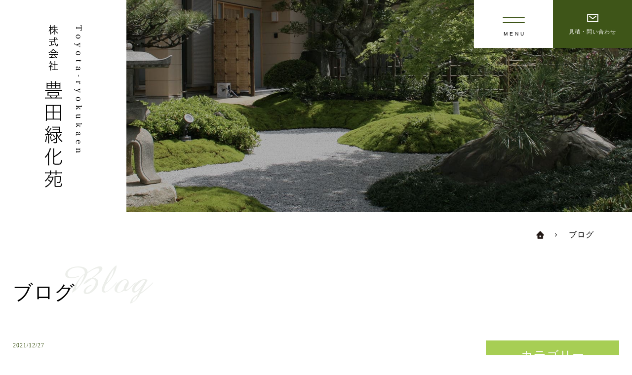

--- FILE ---
content_type: text/html; charset=UTF-8
request_url: https://toyota-ryokukaen.jp/%E5%B9%B4%E6%9C%AB%E3%81%AE%E5%BE%A1%E6%8C%A8%E6%8B%B6/
body_size: 5611
content:

<!DOCTYPE html>
<html lang="ja">
<head>
<meta charset="utf-8">
<title>年末の御挨拶｜造園・外構エクステリア・庭づくり「豊田緑化苑」 </title>
<meta http-equiv="Content-Type" content="text/html; charset=utf-8" />
<meta name="description" content="お庭や外構などの屋外空間について、デザイン、施工、管理、アフターメンテナンスまでトータルに承っています。一般住宅はもちろん、商業施設・オフィスビル・マンション・店舗・神社仏閣・公園・公共施設まで、様々な場所に対応いたします。" />
<meta name="keywords" content="造園,外構エクステリア,豊田市,岡崎市,緑化苑,庭づくり" />

<meta name="viewport" content="width=device-width,initial-scale=1,user-scalable=no,maximum-scale=1">
	
<link rel="stylesheet" type="text/css" href="https://toyota-ryokukaen.jp/wp-content/themes/nf/css/style.css">
<link rel='dns-prefetch' href='//ajax.googleapis.com' />
<link rel='dns-prefetch' href='//s.w.org' />
		<script type="text/javascript">
			window._wpemojiSettings = {"baseUrl":"https:\/\/s.w.org\/images\/core\/emoji\/13.0.0\/72x72\/","ext":".png","svgUrl":"https:\/\/s.w.org\/images\/core\/emoji\/13.0.0\/svg\/","svgExt":".svg","source":{"concatemoji":"https:\/\/toyota-ryokukaen.jp\/wp-includes\/js\/wp-emoji-release.min.js"}};
			!function(e,a,t){var r,n,o,i,p=a.createElement("canvas"),s=p.getContext&&p.getContext("2d");function c(e,t){var a=String.fromCharCode;s.clearRect(0,0,p.width,p.height),s.fillText(a.apply(this,e),0,0);var r=p.toDataURL();return s.clearRect(0,0,p.width,p.height),s.fillText(a.apply(this,t),0,0),r===p.toDataURL()}function l(e){if(!s||!s.fillText)return!1;switch(s.textBaseline="top",s.font="600 32px Arial",e){case"flag":return!c([127987,65039,8205,9895,65039],[127987,65039,8203,9895,65039])&&(!c([55356,56826,55356,56819],[55356,56826,8203,55356,56819])&&!c([55356,57332,56128,56423,56128,56418,56128,56421,56128,56430,56128,56423,56128,56447],[55356,57332,8203,56128,56423,8203,56128,56418,8203,56128,56421,8203,56128,56430,8203,56128,56423,8203,56128,56447]));case"emoji":return!c([55357,56424,8205,55356,57212],[55357,56424,8203,55356,57212])}return!1}function d(e){var t=a.createElement("script");t.src=e,t.defer=t.type="text/javascript",a.getElementsByTagName("head")[0].appendChild(t)}for(i=Array("flag","emoji"),t.supports={everything:!0,everythingExceptFlag:!0},o=0;o<i.length;o++)t.supports[i[o]]=l(i[o]),t.supports.everything=t.supports.everything&&t.supports[i[o]],"flag"!==i[o]&&(t.supports.everythingExceptFlag=t.supports.everythingExceptFlag&&t.supports[i[o]]);t.supports.everythingExceptFlag=t.supports.everythingExceptFlag&&!t.supports.flag,t.DOMReady=!1,t.readyCallback=function(){t.DOMReady=!0},t.supports.everything||(n=function(){t.readyCallback()},a.addEventListener?(a.addEventListener("DOMContentLoaded",n,!1),e.addEventListener("load",n,!1)):(e.attachEvent("onload",n),a.attachEvent("onreadystatechange",function(){"complete"===a.readyState&&t.readyCallback()})),(r=t.source||{}).concatemoji?d(r.concatemoji):r.wpemoji&&r.twemoji&&(d(r.twemoji),d(r.wpemoji)))}(window,document,window._wpemojiSettings);
		</script>
		<style type="text/css">
img.wp-smiley,
img.emoji {
	display: inline !important;
	border: none !important;
	box-shadow: none !important;
	height: 1em !important;
	width: 1em !important;
	margin: 0 .07em !important;
	vertical-align: -0.1em !important;
	background: none !important;
	padding: 0 !important;
}
</style>
	<link rel='stylesheet' id='wp-block-library-css'  href='https://toyota-ryokukaen.jp/wp-includes/css/dist/block-library/style.min.css' type='text/css' media='all' />
<link rel='stylesheet' id='wp-pagenavi-css'  href='https://toyota-ryokukaen.jp/wp-content/plugins/wp-pagenavi/pagenavi-css.css?ver=2.70' type='text/css' media='all' />
<script type='text/javascript' src='https://ajax.googleapis.com/ajax/libs/jquery/3.4.1/jquery.min.js?ver=3.4.1' id='jquery-js'></script>
<link rel="https://api.w.org/" href="https://toyota-ryokukaen.jp/wp-json/" /><link rel="alternate" type="application/json" href="https://toyota-ryokukaen.jp/wp-json/wp/v2/posts/789" /><link rel="alternate" type="application/json+oembed" href="https://toyota-ryokukaen.jp/wp-json/oembed/1.0/embed?url=https%3A%2F%2Ftoyota-ryokukaen.jp%2F%25e5%25b9%25b4%25e6%259c%25ab%25e3%2581%25ae%25e5%25be%25a1%25e6%258c%25a8%25e6%258b%25b6%2F" />
<link rel="alternate" type="text/xml+oembed" href="https://toyota-ryokukaen.jp/wp-json/oembed/1.0/embed?url=https%3A%2F%2Ftoyota-ryokukaen.jp%2F%25e5%25b9%25b4%25e6%259c%25ab%25e3%2581%25ae%25e5%25be%25a1%25e6%258c%25a8%25e6%258b%25b6%2F&#038;format=xml" />
<link rel="icon" href="https://toyota-ryokukaen.jp/wp-content/uploads/2020/10/cropped-ki-1-32x32.png" sizes="32x32" />
<link rel="icon" href="https://toyota-ryokukaen.jp/wp-content/uploads/2020/10/cropped-ki-1-192x192.png" sizes="192x192" />
<link rel="apple-touch-icon" href="https://toyota-ryokukaen.jp/wp-content/uploads/2020/10/cropped-ki-1-180x180.png" />
<meta name="msapplication-TileImage" content="https://toyota-ryokukaen.jp/wp-content/uploads/2020/10/cropped-ki-1-270x270.png" />
<script type="text/javascript" src="https://toyota-ryokukaen.jp/wp-content/themes/nf/js/common.js"></script>
    
    

	
	
<!-- Global site tag (gtag.js) - Google Analytics -->
<script async src="https://www.googletagmanager.com/gtag/js?id=UA-159637932-31"></script>
<script>
  window.dataLayer = window.dataLayer || [];
  function gtag(){dataLayer.push(arguments);}
  gtag('js', new Date());

  gtag('config', 'UA-159637932-31');
</script>
	
</head>

<body class="preload">
<!-- wrapper start -->
<div class="l-wrapper">
     <!-- header start -->
            <header class="head page works">
            <p class="logo"><a href="https://toyota-ryokukaen.jp/"><img src="https://toyota-ryokukaen.jp/wp-content/themes/nf/img/c-logo.png" alt="株式会社豊田緑化苑" srcset="https://toyota-ryokukaen.jp/wp-content/themes/nf/img/c-logo.png 1x,https://toyota-ryokukaen.jp/wp-content/themes/nf/img/c-logo@2x.png 2x"></a></p>
        </header>
        
        <ul class="nav-haed flex">
            <li class="is-hamburger"><span></span><span></span><p>MENU</p></li>
            <li class="mail"><a href="https://toyota-ryokukaen.jp/contact/"><img src="https://toyota-ryokukaen.jp/wp-content/themes/nf/img/icon-mail.png" alt="見積・問い合わせ"><span>見積・問い合わせ</span></a></li>
        </ul>

        <nav class="globalnav">
            <div class="link flex-center">
                <h2 class="logo"><a href="https://toyota-ryokukaen.jp/"><span>造園・エクステリア専門会社</span>株式会社豊田緑化苑</a></h2>
                <ul class="flex both">
                        <li><a href="https://toyota-ryokukaen.jp/">Home<span>ホーム</span></a></li>
                        <li><a href="https://toyota-ryokukaen.jp/about/">About us<span>当苑について</span></a></li>
                         <li><a href="https://toyota-ryokukaen.jp/works/">Works<span>施工事例</span></a></li>
                        <li><a href="https://toyota-ryokukaen.jp/recruit/">Recruit<span>採用情報</span></a></li>
                        <li><a href="https://toyota-ryokukaen.jp/contact/">Contact<span>見積・お問い合わせ</span></a></li>
                        <li><a href="https://toyota-ryokukaen.jp/blog/">Blog<span>ブログ</span></a></li>
                </ul>
            </div>
        </nav>
        
        <!-- header end -->    
    <!-- main start -->   
    <div class="l-main">
        <ul class="c-bread flex mb5">
            <li><a href="https://toyota-ryokukaen.jp/" class="home"><img src="https://toyota-ryokukaen.jp/wp-content/themes/nf/img/icon-home.png" alt="ホーム"></a></li>
            <li>ブログ</li>
        </ul>
        <article class="blog">
            <div class="l-inner mb5">
                <h1 class="ti-pageTitle mb5">ブログ<span>Blog</span></h1>
            </div>
            
            <div class="flex both">
                <div class="left">
                    
                 
                    <article class="blog-s">
                        <p class="date">2021/12/27</p>
                        <p class="cat"><a href="https://toyota-ryokukaen.jp/category/daily/">日常</a></p>
                        <h2>年末の御挨拶</h2>
                                                <p class="img"><img src="https://toyota-ryokukaen.jp/wp-content/uploads/2021/12/image_17177601-1200x900.jpg" alt="年末の御挨拶" /></p>                                                <div class="text mb8">
                            <p>今年も残すところ、あと５日となりました。</p>
<p>強い寒波の影響で、積雪の少ないこの地域でも今朝は一面銀世界でした。</p>
<p>雪をかぶった灯篭が印象的です。</p>
<p>&nbsp;</p>
<p>本年も皆様には、変わらぬご愛顧を賜りましたことに深くお礼を申し上げます。</p>
<p>来年もより良いサービス向上を図り誠心誠意努力する所存ですので、より一層のご支援を賜りますよう、従業員一同心よりお願い申し上げます。</p>
<p><img loading="lazy" class="alignnone size-medium wp-image-795" src="https://toyota-ryokukaen.jp/wp-content/uploads/2021/12/朝-800x600.jpg" alt="" width="800" height="600" srcset="https://toyota-ryokukaen.jp/wp-content/uploads/2021/12/朝-800x600.jpg 800w, https://toyota-ryokukaen.jp/wp-content/uploads/2021/12/朝-768x576.jpg 768w, https://toyota-ryokukaen.jp/wp-content/uploads/2021/12/朝.jpg 1000w" sizes="(max-width: 800px) 100vw, 800px" /></p>
<p><img loading="lazy" class="alignnone size-full wp-image-796" src="https://toyota-ryokukaen.jp/wp-content/uploads/2021/12/雪観葉リサイズ.jpg" alt="" width="706" height="529" /></p>
                        </div>
                        <ul class="tag mb10"><li><a href="https://toyota-ryokukaen.jp/tag/view/" rel="tag">風景</a></li></ul>                        <p class="link"><a href="https://toyota-ryokukaen.jp/blog/" class="btn-text back">LIST</a></p>
                    </article>
				 
                </div>
                <div class="right">
                    <h2 class="ti-green">カテゴリー</h2>
<ul class="blog-cat mb10">
    <li><a href="https://toyota-ryokukaen.jp/category/daily/">日常(2)</a></li> <li><a href="https://toyota-ryokukaen.jp/category/to-get-qualified/">資格取得(2)</a></li> <li><a href="https://toyota-ryokukaen.jp/category/gardening-festa/">ガーデニングフェスタ(1)</a></li> <li><a href="https://toyota-ryokukaen.jp/category/diary/">作業日誌(5)</a></li> </ul>

<h2 class="ti-green">タグ</h2>
 <ul class="blog-tag"> <li><a href="https://toyota-ryokukaen.jp/tag/exterior/">エクステリア</a></li><li><a href="https://toyota-ryokukaen.jp/tag/leisure/">レジャー</a></li><li><a href="https://toyota-ryokukaen.jp/tag/felling/">伐採</a></li><li><a href="https://toyota-ryokukaen.jp/tag/public-works/">公共工事</a></li><li><a href="https://toyota-ryokukaen.jp/tag/park/">公園</a></li><li><a href="https://toyota-ryokukaen.jp/tag/%e5%ba%ad%e5%b8%ab%e3%81%ae%e7%9f%a5%e6%81%b5/">庭師の知恵</a></li><li><a href="https://toyota-ryokukaen.jp/tag/skill-up/">技能向上</a></li><li><a href="https://toyota-ryokukaen.jp/tag/%e6%96%b0%e7%af%89%e5%a4%96%e6%a7%8b/">新築外構</a></li><li><a href="https://toyota-ryokukaen.jp/tag/rocks-arrangemen/">石組み</a></li><li><a href="https://toyota-ryokukaen.jp/tag/workshop/">研修会</a></li><li><a href="https://toyota-ryokukaen.jp/tag/socializing-event/">親睦会</a></li><li><a href="https://toyota-ryokukaen.jp/tag/toyota-city/">豊田市</a></li><li><a href="https://toyota-ryokukaen.jp/tag/view/">風景</a></li> </ul>  
                </div>
            </div>

        </article>
    </div>
     <!-- main end -->  
    <!-- footer start -->
    <div class="footer-contact mb5">
        <div class="l-inner">
            <h2>造園・エクステリアのご相談やお見積もりなど、<span>お気軽にご連絡ください。</span></h2>
            <div class="flex both">
                <p class="tel"><a href="tel:0565310886"><img src="https://toyota-ryokukaen.jp/wp-content/themes/nf/img/footer-tel.png" alt="電話番号" srcset="https://toyota-ryokukaen.jp/wp-content/themes/nf/img/footer-tel.png 1x,https://toyota-ryokukaen.jp/wp-content/themes/nf/img/footer-tel@2x.png 2x"></a></p>
                <p class="mail"><a href="https://toyota-ryokukaen.jp/contact/">24時間受付！お見積もりのご依頼は無料<span>お見積・お問い合わせフォーム</span></a></p>
            </div>
        </div>
    </div>

    <div class="l-inner flex mb10">
        <div class="footer-area">
            <h2 class="ti-leftTitle">対応エリア</h2>
            <p>愛知県（西三河、東三河、名古屋市東部）</p>
            <p>豊田市・岡崎市・安城市・知立市・みよし市・日進市・豊明市・東郷町・額田郡・瀬戸市・高浜市・大府市・尾張旭市・春日井市・長久手市・名古屋市東部</p>
            <p>＊上記以外にも施工規模に応じて対応も可能ですので、お気軽にご相談ください。</p>

        </div>
        <div class="footer-service">
            <h2 class="ti-leftTitle">工事内容</h2>
            <h3>造園工事</h3>
            <p>和風庭園・洋風庭園・岩組・植栽・ウッドデッキ、目隠しフェンス、ガーデンルーム、人工芝、テラス、タイルテラス、ウォーターガーデン、壁面緑化、屋上緑化、グランドカバー、芝張り、メンテナンス（剪定等）</p>
            <h3>外構・エクステリア工事</h3>
            <p>カーポート、門扉、フェンス、テラス等、駐車場（石貼り、洗い出し仕上げ他）、アプローチ・階段、整地（山砂、砂利敷、防草シート等）</p>
        </div>
    </div>
    
    <footer class="footer">
        <div class="l-inner flex">
            <div class="footer-about">
                <h2 class="logo"><span>造園・エクステリア専門会社</span>株式会社豊田緑化苑</h2>
                <ul>
                    <li>愛知県豊田市宮上町8-109-1</li>
                    <li>Tel. 0565-31-0886</li>
                    <li>営業時間 8:00～17:00 ／ <span>定休日 隔週土曜、日曜</span></li>
                </ul>
            </div>            
            <div class="footer-nav">
                <ul class="flex">
                    <li><a href="https://toyota-ryokukaen.jp/">ホーム</a></li>
                    <li><a href="https://toyota-ryokukaen.jp/about/">当苑について</a></li>
                    <li><a href="https://toyota-ryokukaen.jp/works/">施工事例</a></li>
                    <li><a href="https://toyota-ryokukaen.jp/recruit/">採用情報</a></li>
                    <li><a href="https://toyota-ryokukaen.jp/contact/">見積・お問い合わせ</a></li>
                    <li><a href="https://toyota-ryokukaen.jp/blog/">ブログ</a></li>
                </ul>
            </div>            
        </div>    
        <p class="copy"><small>&copy; Toyota-ryokukaen. </small></p>
        <p id="pageTop"><a href="#"><img src="https://toyota-ryokukaen.jp/wp-content/themes/nf/img/c-pagetop.png" alt="PageTop"></a></p>
    </footer>
    <!-- footer end -->


<script type='text/javascript' src='https://toyota-ryokukaen.jp/wp-includes/js/wp-embed.min.js' id='wp-embed-js'></script>
</div> 
<!-- wrapper end -->
</body>
</html>

--- FILE ---
content_type: text/css
request_url: https://toyota-ryokukaen.jp/wp-content/themes/nf/css/style.css
body_size: 12862
content:
html,body,div,span,applet,object,iframe,h1,h2,h3,h4,h5,h6,p,blockquote,pre,a,abbr,acronym,address,big,cite,code,del,dfn,em,img,ins,kbd,q,s,samp,small,strike,strong,sub,sup,tt,var,b,u,i,center,dl,dt,dd,ol,ul,li,fieldset,form,label,legend,table,caption,tbody,tfoot,thead,tr,th,td,article,aside,canvas,details,embed,figure,figcaption,footer,header,hgroup,menu,nav,output,ruby,section,summary,time,mark,audio,video{margin:0;padding:0;border:0;font-size:100%;font:inherit;vertical-align:baseline}article,aside,details,figcaption,figure,footer,header,hgroup,menu,nav,section{display:block}body{line-height:1}ol,ul{list-style:none}blockquote,q{quotes:none}blockquote:before,blockquote:after,q:before,q:after{content:'';content:none}table{border-collapse:collapse;border-spacing:0}html,body,div,span,applet,object,iframe,h1,h2,h3,h4,h5,h6,p,blockquote,pre,a,abbr,acronym,address,big,cite,code,del,dfn,em,img,ins,kbd,q,s,samp,small,strike,strong,sub,sup,tt,var,b,u,i,center,dl,dt,dd,ol,ul,li,fieldset,form,label,legend,table,caption,tbody,tfoot,thead,tr,th,td,article,aside,canvas,details,embed,figure,figcaption,footer,header,hgroup,menu,nav,output,ruby,section,summary,time,mark,audio,video{margin:0;padding:0;border:0;font-size:100%;font:inherit;vertical-align:baseline}article,aside,details,figcaption,figure,footer,header,hgroup,menu,nav,section{display:block}body{line-height:1}ol,ul{list-style:none}blockquote,q{quotes:none}blockquote:before,blockquote:after,q:before,q:after{content:'';content:none}table{border-collapse:collapse;border-spacing:0}@font-face{font-family:'amaze';font-style:normal;font-weight:400;src:url("../font/amaze.ttf") format("truetype"),url("../font/amaze.woff") format("woff"),url("../font/amaze.eot?") format("eot");font-display:swap}html{font-size:62.5%;-webkit-text-size-adjust:100%;box-sizing:border-box;-webkit-box-sizing:border-box}@media (max-width: 800px){html{font-size:50%}}*,*:before,*:after{box-sizing:inherit;-webkit-box-sizing:inherit}body{font-family:-apple-system, BlinkMacSystemFont, "Helvetica Neue", YuGothic, "ヒラギノ角ゴ ProN W3", Hiragino Kaku Gothic ProN, Arial, "メイリオ", Meiryo, sans-serif;font-size:1.6rem;letter-spacing:0.1rem;line-height:1.7;color:#000}.preload *{-webkit-transition:none !important;transition:none !important}a{text-decoration:none;color:#000}img{max-width:100%;vertical-align:bottom;height:auto;width:auto}.pc_only{display:inherit}@media (max-width: 640px){.pc_only{display:none}}.sp_only{display:none}@media (max-width: 640px){.sp_only{display:inherit}}.flex{display:-webkit-box;display:-moz-box;display:-ms-flexbox;display:-webkit-flex;display:flex;-webkit-flex-wrap:wrap;-moz-flex-wrap:wrap;-ms-flex-wrap:wrap;flex-wrap:wrap}.flex.both{-webkit-justify-content:space-between;-moz-justify-content:space-between;-ms-justify-content:space-between;justify-content:space-between;-ms-flex-pack:space-between}.flex-center{display:-webkit-box;display:-moz-box;display:-ms-flexbox;display:-webkit-flex;display:flex;-webkit-align-items:center;-moz-align-items:center;-ms-align-items:center;align-items:center;-webkit-justify-content:center;-moz-justify-content:center;-ms-justify-content:center;justify-content:center;-ms-flex-pack:center;-webkit-flex-direction:column;-moz-flex-direction:column;-ms-flex-direction:column;flex-direction:column}.textC{text-align:center}.mb3{margin-bottom:3% !important}@media (max-width: 640px){.mb3{margin-bottom:6% !important}}.mb5{margin-bottom:5% !important}@media (max-width: 640px){.mb5{margin-bottom:8% !important}}.mb8{margin-bottom:8% !important}@media (max-width: 640px){.mb8{margin-bottom:12% !important}}.mb10{margin-bottom:10% !important}@media (max-width: 640px){.mb10{margin-bottom:15% !important}}.btn-more{border:1px solid #3e5518;color:#3e5518;display:block;width:94%;margin:0 auto;max-width:1000px;padding:20px 0;font-family:"ヒラギノ明朝 ProN W3", "HiraMinProN-W3", "HG明朝E", "ＭＳ Ｐ明朝", "MS PMincho", "MS 明朝", serif;text-align:center;font-size:1.8rem;position:relative;transition:.3s;-webkit-transition:.3s}.btn-more:after{content:"";width:65px;height:12px;position:absolute;top:50%;margin-top:-6px;right:5%;background:url(../img/icon-arrow-g.png) no-repeat;background-size:contain}.btn-more.white{border:1px solid #fff;color:#fff}.btn-more.white:after{background:url(../img/icon-arrow-w.png) no-repeat;background-size:contain}.btn-more.white:hover{color:#3e5518;background:#fff}.btn-more.white:hover:after{background:url(../img/icon-arrow-g.png) no-repeat;background-size:contain}.btn-more:hover{color:#fff;background:#3e5518}.btn-more:hover:after{background:url(../img/icon-arrow-w.png) no-repeat;background-size:contain}@media (max-width: 640px){.btn-more{padding:15px 0}.btn-more:after{width:46px;height:10px;margin-top:-5px}}.btn-text{color:#3e5518;display:inline-block;text-decoration:underline;letter-spacing:.2rem;font-family:"ヒラギノ明朝 ProN W3", "HiraMinProN-W3", "HG明朝E", "ＭＳ Ｐ明朝", "MS PMincho", "MS 明朝", serif;font-size:1.8rem;position:relative}.btn-text.back:after,.btn-text.more:after{content:"";width:50px;height:10px;position:absolute;top:50%;margin-top:-5px}.btn-text.back{padding-left:70px}.btn-text.back:after{left:0;background:url(../img/icon-arrow-g3.png) no-repeat;background-size:contain}.btn-text.more{padding-right:70px}.btn-text.more:after{right:0;background:url(../img/icon-arrow-g.png) no-repeat;background-size:contain}.btn-text:hover{text-decoration:none}@media (max-width: 640px){.btn-text{padding-left:60px}.btn-text:after{width:40px;height:8px;margin-top:-4px}}.fo-text1,.fo-text2,.fo-textarea{background:#f6f6f6;border:0;outline:0;font-size:1.6rem;padding:10px 2%;width:100%;font-family:-apple-system, BlinkMacSystemFont, "Helvetica Neue", YuGothic, "ヒラギノ角ゴ ProN W3", Hiragino Kaku Gothic ProN, Arial, "メイリオ", Meiryo, sans-serif}.fo-text1{max-width:500px}.fo-button{max-width:380px;width:90%;margin:0 auto;position:relative;transition:.3s;-webkit-transition:.3s}.fo-button:after{content:"";position:absolute;top:50%;right:3%;width:40px;height:8px;background:url(../img/icon-arrow-g.png) no-repeat center center;background-size:contain;margin-top:-4px}.fo-submit{border:1px solid #3e5518;background:#fff;width:100%;padding:20px 2%;letter-spacing:.2rem;color:#3e5518;display:block;margin:0 auto;font-size:1.6rem;border-radius:0;-webkit-box-sizing:content-box;-webkit-appearance:button;appearance:button;transition:.3s;-webkit-transition:.3s;font-family:"ヒラギノ明朝 ProN W3", "HiraMinProN-W3", "HG明朝E", "ＭＳ Ｐ明朝", "MS PMincho", "MS 明朝", serif}.fo-submit:focus{outline:0}.mw_wp_form .vertical-item{display:inline-block !important}.fo-radio{display:none}.fo-radio+.mwform-radio-field-text{padding-left:35px;position:relative;margin-right:20px;display:inline-block}.fo-radio+.mwform-radio-field-text:before{content:"";display:block;position:absolute;top:50%;left:0;width:24px;height:24px;background:#f6f6f6;border-radius:50%;margin-top:-12px}.fo-radio:checked+.mwform-radio-field-text:after{content:"";display:block;position:absolute;top:50%;left:8px;width:8px;height:8px;background:#000;border-radius:50%;margin-top:-4px}@media (max-width: 640px){.fo-radio+.mwform-radio-field-text{margin:5px 20px 5px 0;padding-left:24px}.fo-radio+.mwform-radio-field-text:before{width:18px;height:18px;margin-top:-9px}.fo-radio:checked+.mwform-radio-field-text:after{left:5px}}.li-dllist{position:relative;max-width:1000px;width:100%;margin:0 auto}.li-dllist dt{position:absolute;width:160px;text-align:center;padding:2% 0}.li-dllist dt:after{content:"";position:absolute;width:30px;height:1px;top:50%;right:-45px;background:#dee4d3}.li-dllist dd{padding:2% 0 2% 260px}@media (max-width: 640px){.li-dllist dt{position:relative;padding:3% 2%;text-align:left;border-bottom:1px solid #dee4d3;width:100%}.li-dllist dt:after{content:none}.li-dllist dd{padding:3% 2% 5%}}.li-nolist{counter-reset:my-counter;list-style:none;padding:0}.li-nolist li{margin-bottom:10px;padding-left:30px;position:relative}.li-nolist li:before{position:absolute;content:counter(my-counter);counter-increment:my-counter;color:#000;left:0}.li-nolist.type1 li:before{content:"[" counter(my-counter) "]"}.li-nolist.type2 li:before{border:1px solid #3e5518;height:22px;width:22px;text-align:center;border-radius:50%;line-height:20px}@media (max-width: 800px){.li-nolist li{padding-left:26px}.li-nolist.type2 li:before{width:20px;height:20px}}.ta-table{width:100%;margin:0 auto}.ta-table th{width:20%;padding:20px 0;text-align:left;vertical-align:top}.ta-table td{width:80%;padding:10px 2%;vertical-align:middle}@media (max-width: 800px){.ta-table th{width:25%}.ta-table td{width:70%}}@media (max-width: 640px){.ta-table th,.ta-table td{display:block;width:100%;border:none;padding:10px 2%}.ta-table th{padding-bottom:0}}.ti-leftTitle{font-size:2.6rem;margin-bottom:8%}@media (max-width: 800px){.ti-leftTitle{margin-bottom:5%;font-size:2.2rem}}.ti-enTitle{font-size:3.8rem;text-align:center;letter-spacing:.4rem;margin-bottom:5%}.ti-enTitle.white{color:#fff}.ti-enTitle.white span{color:#fff}.ti-enTitle span{font-size:3rem;font-family:'amaze';color:#3e5518;display:block;margin-top:10px}@media (max-width: 800px){.ti-enTitle{font-size:3rem}.ti-enTitle span{font-size:2rem;margin-top:5px}}@media (max-width: 640px){.ti-enTitle{margin-bottom:8%;font-size:2.6rem}}.ti-vertical{position:relative;width:94%;max-width:1600px;margin:0 auto;text-align:right}.ti-vertical.white span{color:#fff}.ti-vertical.white span:before{background:#fff}.ti-vertical span{margin-right:120px;padding-top:120px;font-size:3.8rem;-webkit-writing-mode:vertical-rl;-ms-writing-mode:tb-rl;writing-mode:vertical-rl;position:relative;z-index:1;display:inline-block}.ti-vertical span:before{content:"";position:absolute;left:0;right:0;top:0;width:1px;height:100px;margin:0 auto;background:#3e5518}.ti-vertical:after{content:"";width:100px;height:100%;position:absolute;z-index:0;right:0;top:120px}@media (max-width: 800px){.ti-vertical span{padding-top:70px;font-size:3rem;margin-right:70px}.ti-vertical span:before{height:50px}.ti-vertical:after{width:40px;top:70px}}@media (max-width: 640px){.ti-vertical{width:100%;text-align:left;margin-bottom:8%}.ti-vertical span{padding:0 0 0 60px;-webkit-writing-mode:horizontal-tb;-ms-writing-mode:lr-tb;writing-mode:horizontal-tb;font-size:2.6rem}.ti-vertical span:before{width:40px;height:1px;top:50%;left:0;right:auto}.ti-vertical:after{top:50%;right:5%;font-family:'amaze';color:#eceeea;font-size:8rem;margin-top:-5rem;width:100%;line-height:1;text-align:right}}.ti-vertical.flow:after{background:url(../img/en-flow.png) no-repeat top center;background-size:contain;width:60px}.ti-vertical.blog:after{background:url(../img/en-blog.png) no-repeat top right;background-size:contain}.ti-vertical.works:after{background:url(../img/en-works.png) no-repeat top center;background-size:contain}.ti-vertical.about:after{background:url(../img/en-about.png) no-repeat top center;background-size:contain}@media (max-width: 640px){.ti-vertical.flow:after{content:"Flow";background:none;width:100%}.ti-vertical.blog:after{content:"Blog";background:none;width:100%}.ti-vertical.works:after{content:"Works";background:none;width:100%;color:rgba(236,238,234,0.3)}.ti-vertical.about:after{content:"About us";background:none}}.ti-pageTitle{font-size:4rem;position:relative}.ti-pageTitle span{position:absolute;top:8px;left:8%;z-index:-1;font-family:'amaze';color:#eceeea;font-size:8rem;line-height:0}@media (max-width: 800px){.ti-pageTitle{font-size:3rem}.ti-pageTitle span{top:3px;font-size:6rem}}@media (max-width: 640px){.ti-pageTitle span{left:15%}}.ti-borderTitle{display:-webkit-box;display:-moz-box;display:-ms-flexbox;display:-webkit-flex;display:flex;-webkit-align-items:center;-moz-align-items:center;-ms-align-items:center;align-items:center;font-family:"ヒラギノ明朝 ProN W3", "HiraMinProN-W3", "HG明朝E", "ＭＳ Ｐ明朝", "MS PMincho", "MS 明朝", serif;color:#3e5518;font-size:3.2rem;margin-bottom:5%}.ti-borderTitle:before,.ti-borderTitle:after{content:"";border-top:1px solid;flex-grow:1}.ti-borderTitle:before{margin-right:3rem}.ti-borderTitle:after{margin-left:3rem}@media (max-width: 800px){.ti-borderTitle{font-size:2.5rem}}@media (max-width: 640px){.ti-borderTitle{font-size:2.2rem;margin-bottom:8%}}.ti-center{text-align:center;font-size:3.4rem;font-family:"ヒラギノ明朝 ProN W3", "HiraMinProN-W3", "HG明朝E", "ＭＳ Ｐ明朝", "MS PMincho", "MS 明朝", serif;margin-bottom:5%}.ti-center span{display:inline-block}@media (max-width: 800px){.ti-center{font-size:2.8rem}}@media (max-width: 640px){.ti-center{font-size:2.4rem;margin-bottom:8%}}.ti-green{background:#a7ce54;color:#fff;text-align:center;font-size:1.8rem;padding:10px 0;margin-bottom:5%}.header{position:relative;overflow:hidden;width:100%;padding-top:55%;min-height:760px}@media (max-width: 800px){.header{padding:0;height:500px;min-height:inherit}}@media (max-width: 640px){.header{height:400px}}.head.page{position:relative;margin-bottom:3%}.head.page:before{content:"";position:absolute;top:0;right:0;width:80%;height:100%}.head.page.recruit:before{background:url(../img/head-recruit.jpg) no-repeat center center;background-size:cover}.head.page.about:before{background:url(../img/head-about.jpg) no-repeat center center;background-size:cover}.head.page.works:before{background:url(../img/head-works.jpg) no-repeat center center;background-size:cover}.head.page.contact:before{background:url(../img/head-contact.jpg) no-repeat center center;background-size:cover}.head.page.blog:before{background:url(../img/head-blog.jpg) no-repeat center center;background-size:cover}.head.page.news:before{background:url(../img/head-news.jpg) no-repeat center center;background-size:cover}.head.page .logo{padding:50px 0;width:20%;text-align:center}.head.page .logo a{width:30%;display:inline-block}.head.top{position:absolute;top:0;width:20%;height:100%}.head.top .logo{margin:50px auto 0;width:100%;text-align:center}.head.top .logo a{width:30%;display:inline-block}.head.top .info{position:absolute;bottom:5%;left:0;right:0;width:100%;text-align:center}.head.top .info img{max-width:22px}.head.top .info h2{font-size:2rem;font-family:"ヒラギノ明朝 ProN W3", "HiraMinProN-W3", "HG明朝E", "ＭＳ Ｐ明朝", "MS PMincho", "MS 明朝", serif;margin-bottom:3%}.head.top .info a{font-size:3rem;font-size:calc(1.6rem + ((1vw - 0.64rem) * 0.9429));font-family:"ヒラギノ明朝 ProN W3", "HiraMinProN-W3", "HG明朝E", "ＭＳ Ｐ明朝", "MS PMincho", "MS 明朝", serif}.head.top .info p{font-size:1.3rem}.head.top .info p span{display:inline-block}@media (max-width: 800px){.head.top .logo{margin-top:30px}}@media (max-width: 640px){.head.page .logo{padding:6% 0}.head.page .logo a{width:38%}.head.top{width:22%}.head.top .logo a{width:38%}.head.top .info a{display:block}.head.top .info p{display:none}.head.top .tel{margin-bottom:25px}.head.top .tel img{max-width:28px}}.head-name{position:absolute;display:inline-block;bottom:8%;left:23%;color:#fff;z-index:2;-webkit-writing-mode:vertical-rl;-ms-writing-mode:tb-rl;writing-mode:vertical-rl;border:1px solid #fff;padding:20px 5px}@media (max-width: 640px){.head-name{bottom:8%;left:26%;font-size:1.2rem;padding:15px 5px}}.head-catch{position:absolute;top:0;right:0;color:#fff;z-index:2;height:100%;font-family:"ヒラギノ明朝 ProN W3", "HiraMinProN-W3", "HG明朝E", "ＭＳ Ｐ明朝", "MS PMincho", "MS 明朝", serif;-webkit-writing-mode:vertical-rl;-ms-writing-mode:tb-rl;writing-mode:vertical-rl;letter-spacing:.5rem;width:80%;font-size:3rem;font-size:calc(2.4rem + ((1vw - 0.64rem) * 0.9429))}@media (max-width: 640px){.head-catch{width:78%;font-size:2rem}}.fade-slider{position:absolute !important;top:0;right:0;width:80%;height:100%;margin:0 0 0 auto}.fade-slider:before{content:"";position:absolute;z-index:1;top:0;left:0;width:100%;height:100%;background:rgba(0,0,0,0.3)}.fade-slider p{width:100%;height:100%;padding-top:10%;min-height:760px}@media (max-width: 800px){.fade-slider{height:500px;padding:0;min-height:inherit}}@media (max-width: 640px){.fade-slider{width:78%;height:400px}}.slider-img1{background:url(../img/top-slider1.jpg) no-repeat top center;background-size:cover}.slider-img2{background:url(../img/top-slider2.jpg) no-repeat top center;background-size:cover}.slider-img3{background:url(../img/top-slider3.jpg) no-repeat top center;background-size:cover}.slider-img4{background:url(../img/top-slider4.jpg) no-repeat top center;background-size:cover}.slider-img5{background:url(../img/top-slider5.jpg) no-repeat top center;background-size:cover}.slider-img6{background:url(../img/top-slider6.jpg) no-repeat top center;background-size:cover}.slider-img7{background:url(../img/top-slider7.jpg) no-repeat top center;background-size:cover}.footer-contact{background:#3e5518;color:#fff;padding:5% 0}.footer-contact h2{font-size:3rem;text-align:center;padding:0 5%;margin-bottom:4%}.footer-contact h2 span{display:inline-block}.footer-contact .flex{-webkit-align-items:center;-moz-align-items:center;-ms-align-items:center;align-items:center}.footer-contact .tel{width:40%}.footer-contact .mail{width:55%;max-width:720px}.footer-contact .mail a{display:block;border:1px solid #fff;color:#fff;text-align:center;padding:8% 0 15%;font-size:2rem;position:relative}.footer-contact .mail a span{display:block;margin-top:1%;font-size:2.8rem;font-size:calc(2.4rem + ((1vw - 0.64rem) * 0.9429))}.footer-contact .mail a:after{content:"";position:absolute;bottom:0;left:0;right:0;margin:0 auto 7%;width:25%;height:13px;background:url(../img/icon-arrowL-w.png) no-repeat center center;background-size:contain}@media (max-width: 800px){.footer-contact h2{font-size:2.6rem}.footer-contact .mail a{font-size:1.6rem}.footer-contact .mail a span{font-size:2.4rem}}@media (max-width: 640px){.footer-contact{padding:8% 0}.footer-contact h2{margin-bottom:8%;font-size:2.2rem}.footer-contact .tel{width:70%;margin:0 auto 8%}.footer-contact .mail{width:100%}.footer-contact .mail a{font-size:1.4rem}.footer-contact .mail a span{font-size:2.2rem}}.footer-area{width:30%;margin-right:10%;padding:40px 0 0 40px;background:url(../img/en-area.png) no-repeat left top;background-size:60px auto;font-size:1.4rem}.footer-area h2{margin-bottom:20px}.footer-area p:not(:last-of-type){margin-bottom:2.4rem}@media (max-width: 800px){.footer-area{width:40%;margin:0 5% 0 0;background-size:35px auto;padding:10px 3% 0 20px}}@media (max-width: 640px){.footer-area{width:100%;margin:0 auto 8%}.footer-area p:not(:last-of-type){margin-bottom:2rem}}.footer-service{width:60%;padding:40px 0 0 40px;background:url(../img/en-service.png) no-repeat left top;background-size:60px auto;font-size:1.4rem}.footer-service h2{margin-bottom:20px}.footer-service p:not(:last-of-type){margin-bottom:5%}.footer-service h3{font-size:1.6rem;margin-bottom:2%}@media (max-width: 800px){.footer-service{width:55%;background-size:35px auto;padding:10px 3% 0 20px}}@media (max-width: 640px){.footer-service{width:100%}}.footer{position:relative}.footer .copy{text-align:center;margin:5% 0;letter-spacing:.4rem;font-family:"ヒラギノ明朝 ProN W3", "HiraMinProN-W3", "HG明朝E", "ＭＳ Ｐ明朝", "MS PMincho", "MS 明朝", serif}.footer-about{width:35%}.footer-about .logo{font-size:2.8rem;margin-bottom:8%}.footer-about .logo span{font-size:1.4rem;display:block}.footer-about li span{display:inline-block}@media (max-width: 800px){.footer-about{width:50%}.footer-about .logo{font-size:2.4rem}}@media (max-width: 640px){.footer-about{width:100%;margin:0 auto 10%;text-align:center}.footer-about .logo{margin-bottom:5%}}.footer-nav{width:60%;margin-left:5%}.footer-nav li{margin-bottom:3%;width:50%;max-width:370px;position:relative;padding-left:40px;font-family:"ヒラギノ明朝 ProN W3", "HiraMinProN-W3", "HG明朝E", "ＭＳ Ｐ明朝", "MS PMincho", "MS 明朝", serif}.footer-nav li:before{content:"";position:absolute;top:50%;left:0;width:20px;height:1px;background:#3e5518}.footer-nav a:hover{color:#3e5518}@media (max-width: 800px){.footer-nav{width:35%;margin-left:15%}.footer-nav li{width:100%;margin-bottom:5%}}@media (max-width: 640px){.footer-nav{width:100%;margin:0 auto;max-width:320px}.footer-nav li{padding-left:20px;width:48%;margin:0 1% 5%}.footer-nav li:before{width:10px}}.nav-haed{position:fixed;top:0;right:0;width:25%;max-width:320px;z-index:101}.nav-haed .mail{display:block;width:50%}.nav-haed .mail img{max-width:23px}.nav-haed .mail a{padding-top:18px;display:block;color:#fff;background:#3e5518;height:100%;text-align:center}.nav-haed .mail a span{font-size:1.2rem;font-size:calc(0.8rem + ((1vw - 0.64rem) * 0.4429));display:block;margin-top:10px}@media (max-width: 800px){.nav-haed .mail a{padding-top:13px}.nav-haed .mail a span{font-size:1.2rem}}@media (max-width: 640px){.nav-haed{width:33%}.nav-haed .mail a{padding-top:15px}.nav-haed .mail a span{display:none}}.is-hamburger{width:50%;background:#fff;z-index:1001;padding:60px  2% 20px;text-align:center;position:relative;font-size:1rem;letter-spacing:.4rem;text-indent:.4rem}.is-hamburger span{display:inline-block;transition:all .4s;-webkit-transition:all .4s;cursor:pointer;position:absolute;left:0;right:0;margin:0 auto;width:45px;height:2px;background-color:#3e5518;border-radius:4px}.is-hamburger span:nth-of-type(1){top:35px}.is-hamburger span:nth-of-type(2){top:45px}.is-hamburger.is-active span{width:30px}.is-hamburger.is-active span:nth-of-type(1){-webkit-transform:translateY(4px) rotate(-45deg);transform:translateY(4px) rotate(-45deg)}.is-hamburger.is-active span:nth-of-type(2){-webkit-transform:translateY(-6px) rotate(45deg);transform:translateY(-6px) rotate(45deg)}@media (max-width: 800px){.is-hamburger{padding:40px 2% 15px}.is-hamburger span{width:40px}.is-hamburger span:nth-of-type(1){top:20px}.is-hamburger span:nth-of-type(2){top:30px}}@media (max-width: 640px){.is-hamburger{padding:35px 2% 5px}.is-hamburger span{width:30px}.is-hamburger span:nth-of-type(1){top:13px}.is-hamburger span:nth-of-type(2){top:23px}}.globalnav{position:fixed;top:0;left:0;z-index:100;width:100%;min-width:100%;height:100%;visibility:hidden;background:rgba(62,85,24,0.8);display:block;transition:opacity 1s, visibility 1s;-webkit-transition:opacity 1s, visibility 1s;opacity:0;padding:0}.globalnav.is-active{visibility:visible;opacity:1}.globalnav .link{height:100%}.globalnav .logo{max-width:700px;width:90%;margin:0 auto 60px;color:#fff;font-size:3rem}.globalnav .logo span{display:block;font-size:1.4rem;margin-bottom:3%}.globalnav ul{max-width:700px;width:90%;margin:0 auto}.globalnav li{width:46%;max-width:300px;margin-bottom:8%}.globalnav a{color:#fff;display:block;font-size:3rem;letter-spacing:.8rem;transition:.3s;-webkit-transition:.3s}.globalnav a span{letter-spacing:.2rem;display:block;font-size:1.4rem}.globalnav a:hover{opacity:.6}@media (max-width: 800px){.globalnav .logo{max-width:500px}.globalnav ul{max-width:500px}}@media (max-width: 640px){.globalnav .logo{font-size:2.4rem;margin-bottom:30px}.globalnav a{font-size:2.4rem}}.l-inner{max-width:1560px;width:100%;padding:0 2%;margin:0 auto}@media (max-width: 800px){.l-inner{padding:0 3%}}.c-bread{padding:0 2%;width:92%;margin:0 auto;-webkit-justify-content:flex-end;-moz-justify-content:flex-end;-ms-justify-content:flex-end;justify-content:flex-end;-ms-flex-pack:flex-end}.c-bread li{padding:0 25px 0 25px;margin-bottom:10px;line-height:1;position:relative}.c-bread li img{width:16px}.c-bread li:after{content:"";position:absolute;top:50%;right:0;width:6px;height:6px;border:1px solid;border-color:#000 #000 transparent transparent;transform:rotate(45deg);-webkit-transform:rotate(45deg);margin-top:-3px}.c-bread li:last-child{margin-bottom:0;padding-right:0}.c-bread li:last-child:after{content:none}@media (max-width: 640px){.c-bread{width:100%;font-size:1.4rem}.c-bread li{padding:0 15px 0 15px}.c-bread li img{width:12px}}.c-backimg1{padding:10% 0;background:url(../img/page-back1.png) top left no-repeat,url(../img/page-back2.png) bottom right no-repeat;background-size:30% auto,30% auto}.c-backimg1.top{background:url(../img/page-back1.png) top left no-repeat;background-size:30% auto}.c-backimg1.bottom{background:url(../img/page-back2.png) bottom right no-repeat;background-size:30% auto}@media (max-width: 640px){.c-backimg1{padding:15% 0;background-size:40% auto,40% auto}.c-backimg1.top,.c-backimg1.bottom{background-size:40% auto}}#pageTop{position:absolute;z-index:20;right:3%;bottom:3%}#pageTop a{position:relative;display:block;z-index:101;width:16px;border-radius:50%;color:#fff;text-align:center}@media (max-width: 800px){#pageTop{bottom:8%}#pageTop a{width:12px}}@media (max-width: 640px){#pageTop{bottom:5%}}.c-faq dl{padding:0 0 0 4%;background:#f6f6f6;border-bottom:2px solid #fff}.c-faq .is-parent{cursor:pointer;padding:2.5% 0;position:relative}.c-faq .is-child{background:#f6f6f6;padding-bottom:2.5%}.c-faq .is-child p{width:94%;padding:2.5%;background:#fff}@media (max-width: 800px){.c-faq .is-parent{padding:3% 0}.c-faq .is-child{padding-bottom:3%}.c-faq .is-child p{padding:3%}}@media (max-width: 640px){.c-faq .is-parent{padding:20px 30px 20px 0}.c-faq .is-child{padding:0 4% 3% 0}.c-faq .is-child p{padding:5%  3%;width:100%}}.top-about-catch{background:url(../img/top-about-back1.jpg) right bottom no-repeat;background-size:50% auto;padding-bottom:15%;margin-bottom:8%}.top-about-catch .box{width:76%;margin:-100px 0 0}.top-about-catch h3{font-family:"ヒラギノ明朝 ProN W3", "HiraMinProN-W3", "HG明朝E", "ＭＳ Ｐ明朝", "MS PMincho", "MS 明朝", serif;margin-bottom:8%;font-size:3.8rem;font-size:calc(3rem + ((1vw - 0.64rem) * 1.4429))}.top-about-catch h3 span{display:inline-block}.top-about-catch p{max-width:700px;line-height:2}@media (max-width: 800px){.top-about-catch{background-size:80% auto}.top-about-catch h3{font-size:3rem}}@media (max-width: 640px){.top-about-catch{padding:12% 0 15%;margin-bottom:12%}.top-about-catch .box{margin:0 auto;width:100%}.top-about-catch h3{font-size:2.2rem}}.top-about-point{margin-bottom:8%;position:relative}.top-about-point:before{content:"";position:absolute;left:0;top:0;margin-top:-130px;width:20%;height:130px;background:url(../img/top-about-back2.jpg) left bottom no-repeat;background-size:contain}.top-about-point img{width:100%}.top-about-point li{width:20%}.top-about-point li:nth-child(even){margin-top:8%}.top-about-point .item{padding:40px 8% 8%;max-width:400px;width:100%;margin:0 auto}.top-about-point .point{color:#3e5518;font-family:"ヒラギノ明朝 ProN W3", "HiraMinProN-W3", "HG明朝E", "ＭＳ Ｐ明朝", "MS PMincho", "MS 明朝", serif;position:relative}.top-about-point .point:before{content:"";position:absolute;top:0;left:0;background:#3e5518;width:1px;height:60px;margin-top:-70px}.top-about-point h2{font-family:"ヒラギノ明朝 ProN W3", "HiraMinProN-W3", "HG明朝E", "ＭＳ Ｐ明朝", "MS PMincho", "MS 明朝", serif;font-size:3.2rem;font-size:calc(2rem + ((1vw - 0.64rem) * 0.9429));margin-bottom:5%}.top-about-point .text{font-size:1.4rem}@media (max-width: 800px){.top-about-point ul{position:relative}.top-about-point h2{font-size:2.6rem}.top-about-point li{width:33.444%;margin-bottom:5%}.top-about-point li:nth-child(even){margin-top:0}.top-about-point li:nth-child(3){position:absolute;left:0;right:0;top:25%;margin:0 auto;width:33.111%}}@media (max-width: 640px){.top-about-point:before{width:30%}.top-about-point li{width:100%;margin-bottom:0;display:-webkit-box;display:-moz-box;display:-ms-flexbox;display:-webkit-flex;display:flex;-webkit-align-items:center;-moz-align-items:center;-ms-align-items:center;align-items:center}.top-about-point li:nth-child(even){-webkit-flex-direction:row-reverse;-moz-flex-direction:row-reverse;-ms-flex-direction:row-reverse;flex-direction:row-reverse}.top-about-point li:nth-child(3){width:100%;position:relative;top:auto}.top-about-point img{width:50%}.top-about-point .item{width:50%;padding:0 5%}.top-about-point .point{font-size:1.4rem}.top-about-point .point:before{content:none}.top-about-point h2{font-size:2.1rem}}.top-about-item{padding:0 3% 12%;position:relative}.top-about-item:after{content:"";position:absolute;z-index:-1;right:0;bottom:0;width:20%;height:130px;background:url(../img/top-about-back3.jpg) right bottom no-repeat;background-size:contain}.top-about-item ul{max-width:1400px;margin:0 auto 8%}.top-about-item li{width:46%}.top-about-item li img{transition:.5s;-webkit-transition:.5s}.top-about-item li a{display:block;margin-bottom:3%}.top-about-item li a:hover img{opacity:.5}.top-about-item li p{font-size:1.4rem}.top-about-item h2{font-size:3rem;font-family:"ヒラギノ明朝 ProN W3", "HiraMinProN-W3", "HG明朝E", "ＭＳ Ｐ明朝", "MS PMincho", "MS 明朝", serif;margin-top:2%;position:relative;padding:0 2%}.top-about-item h2:after{content:"";width:65px;height:12px;position:absolute;top:50%;margin-top:-6px;right:5%;background:url(../img/icon-arrow-g.png) no-repeat;background-size:contain}.top-about-item .bn{display:block;max-width:1000px;width:80%;margin:0 auto;color:#fff;font-family:"ヒラギノ明朝 ProN W3", "HiraMinProN-W3", "HG明朝E", "ＭＳ Ｐ明朝", "MS PMincho", "MS 明朝", serif;font-size:3rem;padding:5%;background:url(../img/top-about-bn.jpg) no-repeat center center;background-size:cover;position:relative;text-align:right;padding-right:140px}.top-about-item .bn:after{content:"";width:65px;height:12px;position:absolute;top:50%;margin-top:-6px;right:5%;background:url(../img/icon-arrow-w.png) no-repeat;background-size:contain}@media (max-width: 800px){.top-about-item li{width:48%}.top-about-item li p{font-size:1.5rem}.top-about-item h2{font-size:2.6rem}.top-about-item h2:after{width:46px;height:10px;margin-top:-5px}.top-about-item .bn{font-size:2.2rem;padding:10% 100px 10% 5%}.top-about-item .bn:after{width:46px;height:10px;margin-top:-5px}}@media (max-width: 640px){.top-about-item{padding-bottom:15%}.top-about-item:after{width:40%}.top-about-item li{width:100%;margin-bottom:8%}.top-about-item .bn{padding:10% 5%;width:100%}.top-about-item .bn:after{position:relative;display:block;margin:2% 0 0 auto;right:0}}.top-works{padding-bottom:12%;background:url(../img/top-works-back.jpg) left top no-repeat;background-size:cover;color:#fff}.top-works .textC{width:48%;line-height:2;margin:-80px auto 0}.top-works li{width:20%}.top-works img{transition:.5s;-webkit-transition:.5s;transform:scale(1.1, 1.1)}.top-works a{display:block;overflow:hidden}.top-works a:hover img{transform:scale(1, 1)}@media (max-width: 800px){.top-works .textC{width:75%;margin:-50px auto 0 0;text-align:left}}@media (max-width: 640px){.top-works{padding:12% 0}.top-works .textC{width:100%;margin:0 auto}.top-works li{width:33.3333%}.top-works li:last-of-type{display:none}}.top-blog{padding-bottom:8%;background:url(../img/top-blog-back.png) left top no-repeat;background-size:25% auto}.top-blog ul{max-width:1700px;width:100%;margin:0 auto 5%}.top-blog .img{width:100%;padding-top:65.25%;margin-bottom:5%;overflow:hidden;position:relative}.top-blog .img img{width:100%;height:auto;min-width:100%;min-height:auto;max-width:inherit;position:absolute;left:50%;top:50%;transform:translate(-50%, -50%);-webkit-transform:translate(-50%, -50%);-ms-transform:translate(-50%, -50%)}.top-blog h3{font-size:2.4rem;font-size:calc(1.8rem + ((1vw - 0.64rem) * 0.4429));margin-bottom:5%}.top-blog .text{font-size:1.4rem}.top-blog li{width:29.333%;margin:0 2%}@media (max-width: 800px){.top-blog h3{font-size:2rem}}@media (max-width: 640px){.top-blog{padding:12% 0;background-size:45% auto}.top-blog ul{margin-bottom:10%;width:90%}.top-blog h3{margin-bottom:3%}.top-blog li{width:100%;max-width:500px;margin:0 auto 10%}.top-blog li:last-of-type{margin-bottom:0}}.top-flow{background:url(../img/top-flow-back.png),#f6f6f6;background-position:right bottom;background-repeat:no-repeat;background-size:30% auto;padding:0 0 8%;position:relative}.top-flow .l-inner{margin-top:-80px}@media (max-width: 640px){.top-flow{padding:12% 0 15%;background-size:50% auto}.top-flow .l-inner{margin-top:0}}.top-flow-item{position:relative;z-index:2;width:70%;background:#fff;padding:3%;margin-bottom:60px;-webkit-align-items:center;-moz-align-items:center;-ms-align-items:center;align-items:center}.top-flow-item:last-child{margin-bottom:0}.top-flow-item:last-child:after{content:none}.top-flow-item .title{width:50%;text-align:center;letter-spacing:.4rem;font-family:"ヒラギノ明朝 ProN W3", "HiraMinProN-W3", "HG明朝E", "ＭＳ Ｐ明朝", "MS PMincho", "MS 明朝", serif}.top-flow-item .no{font-size:1.8rem;color:#3e5518}.top-flow-item h3{font-size:3.2rem}.top-flow-item h3 span{display:inline-block}.top-flow-item .text{width:50%;padding:5% 2% 5% 5%;font-size:1.4rem;border-left:1px dashed #3e5518}.top-flow-item .text span{display:block;margin-top:4%;font-size:1.2rem}.top-flow-item:after{content:"";position:absolute;z-index:-2;bottom:0;left:0;right:0;margin:0 auto -62px;width:14px;height:62px;background:url(../img/icon-arrow-g2.png) no-repeat bottom 12px center;background-size:contain}@media (max-width: 800px){.top-flow-item{width:78%}.top-flow-item h3{font-size:2.4rem}.top-flow-item .text{font-size:1.6rem}.top-flow-item .text span{font-size:1.4rem}}@media (max-width: 640px){.top-flow-item{width:100%;padding:5%;margin-bottom:50px}.top-flow-item .title{width:100%;padding:5% 0}.top-flow-item .text{width:100%;padding:5%;border-top:1px dashed #3e5518;border-left:0}.top-flow-item:after{height:50px;margin-bottom:-50px}}.top-insta{background:url(../img/top-insta-back.jpg) no-repeat center center;background-size:cover;padding:100px 0;color:#fff}.top-insta .textC{line-height:2}@media (max-width: 800px){.top-insta{padding:8% 0}}@media (max-width: 800px){.top-insta{padding:12% 0}}.top-access{padding:8% 0;max-width:1260px;width:100%;margin:0 auto}@media (max-width: 640px){.top-access{padding-bottom:15%}}.top-access-map iframe{width:100%;height:600px;-webkit-filter:grayscale(100%);-moz-filter:grayscale(100%);-ms-filter:grayscale(100%);filter:grayscale(100%)}@media (max-width: 800px){.top-access-map iframe{height:400px}}.top-access-item{background:#f6f6f6;-webkit-align-items:center;-moz-align-items:center;-ms-align-items:center;align-items:center}.top-access-item .img{width:50%}.top-access-item .text{margin:0 auto;position:relative;font-size:1.8rem}.top-access-item dt{position:absolute}.top-access-item dd{padding-left:130px;margin-bottom:5%}.top-access-item dd:last-of-type{margin-bottom:0}@media (max-width: 800px){.top-access-item dd{padding-left:100px}}@media (max-width: 640px){.top-access-item .img{width:100%}.top-access-item .text{padding:8% 0}}.top-recruit{background:#fafaee;padding:5% 0}.top-recruit .ti-enTitle{position:relative}.top-recruit .ti-enTitle:before{content:"";width:60%;max-width:490px;height:200px;display:block;margin:0 auto;background:url(../img/top-recruit-back1.png) no-repeat center center;background-size:contain}.top-recruit .img{max-width:1260px;width:96%;margin:0 auto 6%;position:relative}.top-recruit .img:before,.top-recruit .img:after{content:"";position:absolute}.top-recruit .img:before{top:0;right:0;width:25%;z-index:0;max-width:270px;height:86px;margin:-72px 3% 0 0;background:url(../img/top-recruit-back2.png) no-repeat center bottom;background-size:contain}.top-recruit .img:after{bottom:0;left:0;width:12%;max-width:144px;height:125px;margin:0 0 -50px -50px;background:url(../img/top-recruit-back3.png) no-repeat right center;background-size:contain}.top-recruit .img li{width:50%;position:relative;z-index:2;padding-top:35.25%;overflow:hidden}.top-recruit .img li img{width:auto;height:120%;min-width:auto;min-height:120%;max-width:inherit;position:absolute;left:50%;top:50%;transform:translate(-50%, -50%);-webkit-transform:translate(-50%, -50%);-ms-transform:translate(-50%, -50%)}@media (max-width: 800px){.top-recruit .ti-enTitle:before{height:130px}}@media (max-width: 640px){.top-recruit{padding:8% 0 12%}.top-recruit .ti-enTitle:before{width:70%;height:100px}.top-recruit .textC{text-align:left}.top-recruit .img{margin-bottom:8%}.top-recruit .img:before{height:40px;margin:-30px -5% 0 0;width:40%}.top-recruit .img:after{height:50px;width:14%;margin:0 0 -20px -30px}}.recruit-top{padding-bottom:22%;position:relative}.recruit-top:before,.recruit-top:after{content:"";position:absolute;right:0;z-index:-1}.recruit-top:before{background:url(../img/recruit-back1.jpg) no-repeat right center;background-size:contain;width:50%;height:100%;top:0}.recruit-top:after{background:url(../img/recruit-img1.png) no-repeat center bottom;background-size:contain;width:55%;height:50%;bottom:0;margin-bottom:-4%}.recruit-top .item{max-width:1300px;width:94%;margin:0 auto}.recruit-top .item h2{width:100%;font-size:3.8rem;font-size:calc(3rem + ((1vw - 0.64rem) * 0.9429));margin-bottom:5%;font-family:"ヒラギノ明朝 ProN W3", "HiraMinProN-W3", "HG明朝E", "ＭＳ Ｐ明朝", "MS PMincho", "MS 明朝", serif}.recruit-top .item p{max-width:640px;width:60%;line-height:2}@media (max-width: 800px){.recruit-top{padding-bottom:36%}.recruit-top:after{width:70%}.recruit-top .item h2{font-size:3rem}}@media (max-width: 640px){.recruit-top{padding-bottom:50%}.recruit-top:before{top:5%;width:100%;height:40%}.recruit-top:after{width:80%;right:5%;margin-bottom:-15%}.recruit-top .item h2{font-size:2.5rem}.recruit-top .item p{width:100%}}.recruit-job{background:#dae4e3;padding:8% 0}.recruit-job .gallery{margin-bottom:8%;position:relative;z-index:1}.recruit-job .gallery li{width:31%}@media (max-width: 640px){.recruit-job{padding-bottom:2%}.recruit-job .gallery{margin-bottom:12%}}.recruit-job-item{position:relative;padding-top:10%;margin-bottom:8%}.recruit-job-item .img{position:absolute;width:48%;height:85%;overflow:hidden;top:0}.recruit-job-item .img.left{left:0}.recruit-job-item .img.right{right:0}.recruit-job-item .img img{width:auto;height:auto;min-width:100%;min-height:100%;max-width:inherit;position:absolute;left:50%;top:50%;transform:translate(-50%, -50%);-webkit-transform:translate(-50%, -50%);-ms-transform:translate(-50%, -50%)}.recruit-job-item .text{position:relative;z-index:2;width:62%;line-height:2;background:#fff;padding:8%}.recruit-job-item .text.right{margin:0 0 0 auto}.recruit-job-item .text.left{margin:0 auto 0 0}.recruit-job-item h3{font-size:2.6rem;margin-bottom:4%}.recruit-job-item.icon1,.recruit-job-item.icon2{position:relative}.recruit-job-item.icon1:before,.recruit-job-item.icon2:before{content:"";position:absolute;width:18%}.recruit-job-item.icon1:before{height:221px;top:-10%;left:0;background:url(../img/recruit-back2.png) no-repeat left center;background-size:contain}.recruit-job-item.icon2:before{height:225px;top:-12%;right:0;background:url(../img/recruit-back3.png) no-repeat right center;background-size:contain}@media (max-width: 800px){.recruit-job-item{padding-top:15%}.recruit-job-item .img{width:55%}.recruit-job-item .text{width:65%;padding:5%}}@media (max-width: 640px){.recruit-job-item{margin-bottom:12%;padding-top:210px}.recruit-job-item .img{height:250px;width:100%}.recruit-job-item .img img{width:100%;min-height:auto;height:auto}.recruit-job-item h3{text-align:center}.recruit-job-item .text{width:100%;padding:8% 5%}.recruit-job-item .text.right,.recruit-job-item .text.left{margin:0 auto}.recruit-job-item.icon1:before,.recruit-job-item.icon2:before{width:20%}.recruit-job-item.icon1:before{background-position:left top}.recruit-job-item.icon2:before{background-position:right top}}@media (max-width: 640px){.recruit-support .textC{text-align:left;padding:0 5%}}.recruit-support-box{border:1px solid #3e5518;padding:8% 5%;-webkit-justify-content:center;-moz-justify-content:center;-ms-justify-content:center;justify-content:center;-ms-flex-pack:center}.recruit-support-box .item{width:46%;max-width:520px;margin:0 1%}.recruit-support-box h3{color:#3e5518;display:inline-block;border-bottom:1px solid #3e5518;font-size:2.2rem;margin-bottom:4%}.recruit-support-box ul{padding-left:3%;margin-bottom:10%;font-size:1.8rem}.recruit-support-box ul:last-of-type{margin-bottom:0}@media (max-width: 800px){.recruit-support-box ul{font-size:1.6rem}}@media (max-width: 640px){.recruit-support-box{padding:10% 8%}.recruit-support-box .item{width:100%}.recruit-support-box .item:first-of-type{margin-bottom:10%}.recruit-support-box h3{font-size:2rem}}.recruit-training .flex.center{-webkit-align-items:center;-moz-align-items:center;-ms-align-items:center;align-items:center}.recruit-training .text{width:45%;margin-right:7%;line-height:2}.recruit-training .img{width:48%}.recruit-training .gallery li{width:30.333%}@media (max-width: 800px){.recruit-training .flex.center{-webkit-align-items:flex-start;-moz-align-items:flex-start;-ms-align-items:flex-start;align-items:flex-start}.recruit-training .text{width:48%;margin-right:4%;line-height:1.8}}@media (max-width: 640px){.recruit-training .flex.center{margin-bottom:4%}.recruit-training .text{width:100%;margin:0 auto}.recruit-training .gallery .sp_only{display:block}.recruit-training .gallery li{width:48%;margin-bottom:4%}}.recruit-welfare .box{border:1px solid #3e5518;padding:8% 5% 3%}.recruit-welfare dl{padding-left:40px;margin-bottom:5%;width:46%}.recruit-welfare dt{position:relative;font-size:2.4rem;margin-bottom:3%}.recruit-welfare dt:before{content:"";width:25px;height:1px;position:absolute;top:50%;left:-40px;background:#3e5518}.recruit-welfare dd{font-size:1.4rem}@media (max-width: 800px){.recruit-welfare dl{padding-left:30px;margin-bottom:8%}.recruit-welfare dt{font-size:2rem}.recruit-welfare dt:before{width:20px;left:-30px}.recruit-welfare dd{font-size:1.6rem}}@media (max-width: 640px){.recruit-welfare .box{padding:10% 6% 3%}.recruit-welfare dl{width:100%}}.recruit-voice{padding:8% 0;background:#fafaee}.recruit-voice .item{margin-bottom:8%}.recruit-voice .item:nth-of-type(even){-webkit-flex-direction:row-reverse;-moz-flex-direction:row-reverse;-ms-flex-direction:row-reverse;flex-direction:row-reverse}.recruit-voice .item:last-of-type{margin-bottom:0}.recruit-voice .img{width:47%;height:100%;position:relative}.recruit-voice .img:before{content:"";position:absolute;bottom:-10%;width:20%;height:225px}.recruit-voice .img img{border:30px solid #fff}.recruit-voice .icon1:before{left:-10%;background:url(../img/recruit-back6.png) no-repeat left bottom;background-size:contain}.recruit-voice .icon2:before{right:-10%;background:url(../img/recruit-back7.png) no-repeat right bottom;background-size:contain}.recruit-voice .text{width:47%}.recruit-voice .text p{line-height:2}.recruit-voice h3{font-size:3rem;margin-bottom:5%;font-family:"ヒラギノ明朝 ProN W3", "HiraMinProN-W3", "HG明朝E", "ＭＳ Ｐ明朝", "MS PMincho", "MS 明朝", serif}.recruit-voice h3 span{border:1px solid #3e5518;display:inline-block;line-height:1;padding:2px 6px;margin:0 20px 5px 10px;color:#3e5518;font-size:1.6rem;vertical-align:middle}@media (max-width: 800px){.recruit-voice .img img{border-width:15px}.recruit-voice .text p{line-height:1.8}.recruit-voice h3{font-size:2.4rem}}@media (max-width: 640px){.recruit-voice{padding:12% 0}.recruit-voice .item{margin-bottom:12%}.recruit-voice .img{width:100%;margin-bottom:5%}.recruit-voice .img:before{bottom:0}.recruit-voice .icon1:before{left:-2%}.recruit-voice .icon2:before{right:-2%}.recruit-voice .text{width:90%;margin:0 auto}}.recruit-bosyu .item{border:1px solid #3e5518;padding:5%;margin-bottom:5%}.recruit-bosyu .item:last-of-type{margin-bottom:0}.recruit-bosyu h3{margin-bottom:5%;text-align:center;font-size:3rem;font-family:"ヒラギノ明朝 ProN W3", "HiraMinProN-W3", "HG明朝E", "ＭＳ Ｐ明朝", "MS PMincho", "MS 明朝", serif}.recruit-bosyu dl{border-top:1px solid #3e5518;max-width:1200px;width:100%;margin:0 auto;position:relative}.recruit-bosyu dt{position:absolute;padding:3% 0;color:#3e5518}.recruit-bosyu dd{border-bottom:1px solid #3e5518;padding:3% 0 3% 25%;font-size:1.4rem}@media (max-width: 800px){.recruit-bosyu h3{font-size:2.6rem}.recruit-bosyu dd{font-size:1.6rem}}@media (max-width: 640px){.recruit-bosyu .item{padding:12% 6%;margin-bottom:8%}.recruit-bosyu h3{font-size:2.2rem;margin-bottom:8%}.recruit-bosyu dt{position:relative;padding:3% 0 0;font-size:1.8rem}.recruit-bosyu dd{padding:3% 0}}.works-cat{background:#fafaee;padding:3% 2%;-webkit-justify-content:center;-moz-justify-content:center;-ms-justify-content:center;justify-content:center;-ms-flex-pack:center}.works-cat li{width:18%;margin:0 1%}.works-cat a{display:block;text-align:center;padding:20px 1%;background:#fff;transition:.3s;-webkit-transition:.3s}.works-cat a.active,.works-cat a:hover{background:#a7ce54;color:#fff}@media (max-width: 640px){.works-cat{width:106%;margin-left:-3%;padding:5% 1%}.works-cat a{padding:10px 1%;font-size:1.5rem}}.works-list{width:96%;margin:0 auto 6%}.works-list .nolist{text-align:center;width:100%;line-height:2.6;padding:0 5%}@media (max-width: 640px){.works-list{width:100%}}.works-list-item{width:29.333%;margin:0 2% 5%;padding-bottom:80px;position:relative}.works-list-item .img{width:100%;padding-top:68.25%;min-height:220px;position:relative;overflow:hidden;margin-bottom:8%}.works-list-item .img img{width:120%;height:auto;min-width:120%;min-height:auto;max-width:inherit;position:absolute;left:50%;top:50%;transform:translate(-50%, -50%);-webkit-transform:translate(-50%, -50%);-ms-transform:translate(-50%, -50%)}.works-list-item p{font-size:1.4rem}.works-list-item .sub{color:#3e5518;margin-bottom:1%;text-align:center}.works-list-item h2{text-align:center;font-size:3.2rem;font-size:calc(2.2rem + ((1vw - 0.64rem) * 0.9429));margin-bottom:8%}.works-list-item .link{text-align:center;position:absolute;bottom:0;width:100%}.works-list-item .link a{font-size:1.8rem;color:#3e5518;display:inline-block;font-family:"ヒラギノ明朝 ProN W3", "HiraMinProN-W3", "HG明朝E", "ＭＳ Ｐ明朝", "MS PMincho", "MS 明朝", serif;text-decoration:underline;position:relative;padding-right:50px}.works-list-item .link a:after{content:"";position:absolute;top:50%;right:-16px;width:50px;height:10px;background:url(../img/icon-arrow-g.png) no-repeat center center;background-size:contain;margin-top:-5px}.works-list-item .link a:hover{text-decoration:none}@media (max-width: 800px){.works-list-item{width:46%}.works-list-item h2{font-size:2.6rem}}@media (max-width: 640px){.works-list-item{padding-bottom:50px;width:92%;max-width:540px;margin:0 auto 10%}.works-list-item h2{font-size:2.4rem}}.works-s-box{max-width:1300px;width:98%;margin:0 auto}.works-s-box .sub{text-align:center;color:#3e5518;font-size:2.4rem;margin-bottom:1%}.works-s-box .ti-center{font-size:5rem;margin-bottom:8%}.works-s-box .main{text-align:center;margin-bottom:8%}.works-s-box .text{max-width:1100px;width:100%;margin:0 auto 8%}.works-s-box .text p{margin-bottom:3rem}.works-s-box .text p:last-of-type{margin-bottom:0}.works-s-box .gallery{margin-bottom:8%}.works-s-box .gallery li{width:48%;margin-bottom:4%}.works-s-box .gallery .img{width:100%;padding-top:75.25%;min-height:220px;position:relative;overflow:hidden;margin-bottom:3%}.works-s-box .gallery .img img{width:auto;height:100%;min-width:auto;min-height:100%;max-width:inherit;position:absolute;left:50%;top:50%;transform:translate(-50%, -50%);-webkit-transform:translate(-50%, -50%);-ms-transform:translate(-50%, -50%)}.works-s-box .gallery p{font-size:1.4rem;text-align:center}@media (max-width: 800px){.works-s-box .sub{font-size:1.8rem}.works-s-box .ti-center{font-size:3.4rem}}@media (max-width: 640px){.works-s-box .sub{font-size:1.6rem}.works-s-box .ti-center{font-size:2.6rem;margin-bottom:10%}.works-s-box .text{margin-bottom:10%}.works-s-box .gallery .img{padding-top:75.25%;min-height:inherit}}.about-title{width:86%;padding:6% 20% 6% 5%;margin:0 auto 0 0;color:#fff;min-height:840px;position:relative;background-size:cover !important;display:-webkit-box;display:-moz-box;display:-ms-flexbox;display:-webkit-flex;display:flex;-webkit-align-items:center;-moz-align-items:center;-ms-align-items:center;align-items:center}.about-title .item{width:92%;max-width:800px;margin:0 auto 0 auto}.about-title h2{position:absolute;right:3%;margin-top:10%;height:100%;top:0}.about-title h2 span{margin-right:20px;font-size:7rem;font-size:calc(4rem + ((1vw - 0.64rem) * 2.4429));-webkit-writing-mode:vertical-rl;-ms-writing-mode:tb-rl;writing-mode:vertical-rl;position:relative;z-index:1;display:inline-block;font-family:"ヒラギノ明朝 ProN W3", "HiraMinProN-W3", "HG明朝E", "ＭＳ Ｐ明朝", "MS PMincho", "MS 明朝", serif}.about-title h2:after{content:"";width:100px;height:100%;position:absolute;z-index:0;right:0;top:30px;background-size:contain !important}.about-title h3{font-size:4rem;font-size:calc(3rem + ((1vw - 0.64rem) * 1.4429));font-family:"ヒラギノ明朝 ProN W3", "HiraMinProN-W3", "HG明朝E", "ＭＳ Ｐ明朝", "MS PMincho", "MS 明朝", serif;margin-bottom:6%}.about-title h3 span{display:inline-block}.about-title p{line-height:2}@media (max-width: 800px){.about-title{width:90%;min-height:500px}.about-title .item{width:94%}.about-title h2 span{font-size:5rem}.about-title h2:after{width:60px}.about-title h3{font-size:3rem}}@media (max-width: 640px){.about-title{width:100%;padding:10% 5%;display:block;min-height:inherit;margin:0 auto}.about-title .item{width:100%}.about-title h2{position:relative;width:100%;text-align:right;margin:0 auto 3%}.about-title h2 span{margin:0 auto;font-size:3.6rem;text-align:center;-webkit-writing-mode:horizontal-tb;-ms-writing-mode:lr-tb;writing-mode:horizontal-tb}.about-title h2:after{top:0;width:60px;height:400px;margin-top:-5%}.about-title h3{font-size:2.4rem}}.about-title.about1{background:url(../img/about1-img1.jpg) no-repeat center center}.about-title.about1 h2:after{background:url(../img/en-land.png) no-repeat top right}.about-title.about2{margin:0 0 0 auto;background:url(../img/about2-img1.jpg) no-repeat center center}.about-title.about2 h2:after{background:url(../img/en-exterear.png) no-repeat top right;width:70px}.about-title.about3{background:url(../img/about3-img1.jpg) no-repeat center center}.about-title.about3 h2:after{background:url(../img/en-mente.png) no-repeat top right;width:65px;top:0}@media (max-width: 800px){.about-title.about2 h2:after,.about-title.about3 h2:after{width:40px !important}}@media (max-width: 640px){.about-title.about2{margin:0 auto}.about-title.about3 h2:after{width:35px !important}}.about1-img{width:47%}.about1-img ul{margin-bottom:3%}.about1-img li{width:100%;margin:0 0 1%}.about1-img li:nth-child(n+2){width:49.5%}.about1-img li:nth-child(2){margin-right:1%}.about1-img h3{font-size:2.8rem;margin-bottom:3%}@media (max-width: 640px){.about1-img{width:100%}.about1-img:nth-of-type(1){margin-bottom:8%}.about1-img h3{font-size:2.4rem}}.about2-gallery li{width:30%;margin-bottom:3%}.about2-gallery h4{font-size:2.4rem;margin:4% 0 5%}.about2-gallery p{font-size:1.4rem}@media (max-width: 800px){.about2-gallery li{width:48%;margin-bottom:5%}.about2-gallery h4{font-size:2rem}}.about2-temple{background:url(../img/about-back1.jpg) no-repeat left bottom,#dee4d3;background-size:20% auto;padding:8% 0}.about2-temple .caption{margin-top:15px}.about2-temple .topimg{-webkit-align-items:center;-moz-align-items:center;-ms-align-items:center;align-items:center}.about2-temple .topimg .text,.about2-temple .topimg .img{width:47%}.about2-temple .topimg .text{line-height:2.4}.about2-temple .gallery1{margin-bottom:6%}.about2-temple .gallery1 li{width:31%}.about2-temple .gallery2{padding:5% 8%;background:#fff}.about2-temple .gallery2 .mainimg{width:48%}.about2-temple .gallery2 ul{width:46%;height:100%}.about2-temple .gallery2 li{width:48%;margin-bottom:6%}@media (max-width: 800px){.about2-temple .topimg .text{line-height:2}.about2-temple .gallery2{padding:5%}.about2-temple .gallery2 .mainimg{width:50%}.about2-temple .gallery2 ul{width:48%}}@media (max-width: 640px){.about2-temple{padding:12% 2% 15%;background-size:50% auto}.about2-temple .topimg .text,.about2-temple .topimg .img{width:100%}.about2-temple .topimg .text{margin-bottom:8%}.about2-temple .gallery1{margin-bottom:0}.about2-temple .gallery1 li{max-width:440px;width:100%;margin:0 auto 8%}.about2-temple .gallery2{width:106%;margin-left:-3%;padding:5% 5% 2%}.about2-temple .gallery2 .mainimg{width:100%;margin-bottom:5%}.about2-temple .gallery2 ul{width:100%}}.about2-purpose .ti-center{color:#3e5518}.about2-purpose .ti-center span:after{content:"";width:100%;height:1px;display:block;margin-top:5px;background:#3e5518}.about2-purpose li{width:32%;margin-bottom:4%;position:relative;padding:2% 1% 0 1%}.about2-purpose .no{text-align:center;color:#fff;font-family:"ヒラギノ明朝 ProN W3", "HiraMinProN-W3", "HG明朝E", "ＭＳ Ｐ明朝", "MS PMincho", "MS 明朝", serif;line-height:1.4;padding-top:15px;width:60px;height:110px;position:absolute;top:0;left:0;background:url(../img/about-back4.png) no-repeat center top;background-size:contain}.about2-purpose .no span{display:block;font-size:3rem}.about2-purpose .img{margin-bottom:3%}.about2-purpose h3{font-size:2.4rem;margin-bottom:3%}.about2-purpose h3+p{font-size:1.4rem}@media (max-width: 800px){.about2-purpose li{width:48%}.about2-purpose .no{width:50px;height:90px}.about2-purpose h3{font-size:2rem}.about2-purpose h3+p{font-size:1.6rem}}@media (max-width: 640px){.about2-purpose li{padding:3% 3% 0 3%;width:100%;max-width:460px;margin:0 auto 8%}}.about3-list{-webkit-justify-content:center;-moz-justify-content:center;-ms-justify-content:center;justify-content:center;-ms-flex-pack:center}.about3-list li{width:18%;margin:0 1%}.about3-list h4{margin:5% 0;font-size:2.2rem}.about3-list p{font-size:1.4rem}@media (max-width: 800px){.about3-list li{width:29.333%;margin:0 2% 4%}}@media (max-width: 640px){.about3-list{-webkit-justify-content:flex-start;-moz-justify-content:flex-start;-ms-justify-content:flex-start;justify-content:flex-start;-ms-flex-pack:flex-start}.about3-list li{margin-bottom:6%;width:46%}}.about3-comparison .item{width:46%}.about3-comparison .arrow{position:relative}.about3-comparison .arrow:after{content:"";position:absolute;top:50%;right:0;margin:0 -16% 0 0;width:15%;height:16px;background:url(../img/icon-arrow-g.png) no-repeat center center;background-size:contain}.about3-comparison p{font-family:"ヒラギノ明朝 ProN W3", "HiraMinProN-W3", "HG明朝E", "ＭＳ Ｐ明朝", "MS PMincho", "MS 明朝", serif;font-size:2.4rem;margin-bottom:10px;color:#3e5518}@media (max-width: 800px){.about3-comparison p{font-size:2rem}}@media (max-width: 640px){.about3-comparison .item{width:100%;margin-bottom:10%}.about3-comparison .arrow:after{width:16px;height:15%;margin:0 auto -15%;bottom:0;top:auto;left:0;background:url(../img/icon-arrow-g2.png) no-repeat center center;background-size:contain}}.about-staff{padding:8% 0;background:url(../img/about-back2.jpg) no-repeat top right,url(../img/about-back3.jpg) no-repeat bottom left,#fafaee;background-size:20% auto, 20% auto}.about-staff .img{text-align:center;max-width:800px;width:100%;margin:0 auto 5%}.about-staff .img img{border:30px solid #fff}.about-staff .text{max-width:1200px;width:97%;margin:0 auto;font-size:1.8rem;line-height:2.4}.about-staff .text p{margin-bottom:3rem}.about-staff .text .textR{text-align:right}.about-staff .text .textR span{display:inline-block}@media (max-width: 800px){.about-staff .img img{border-width:15px}.about-staff .text{line-height:2}}@media (max-width: 640px){.about-staff{padding:15% 0;background-size:35% auto, 35% auto}.about-staff .img img{border-width:10px}.about-staff .text{font-size:1.6rem}}.about-staff-shikaku{background:#fff;padding:5%}.about-staff-shikaku h3{text-align:center;font-size:3.8rem;color:#3e5518;margin-bottom:5%}.about-staff-shikaku h4{padding:6px 2%;border:1px solid #3e5518;text-align:center;font-size:1.8rem;color:#3e5518;margin-bottom:24px}.about-staff-shikaku .left{width:63%}.about-staff-shikaku .left li{width:48%}.about-staff-shikaku .right{width:31%}.about-staff-shikaku ul{padding:0 3%}.about-staff-shikaku li{margin-bottom:1%}@media (max-width: 640px){.about-staff-shikaku{padding:8% 5%}.about-staff-shikaku h3{margin-bottom:8%;font-size:2.6rem}.about-staff-shikaku h4{margin-bottom:15px}.about-staff-shikaku .left{width:100%;margin-bottom:8%}.about-staff-shikaku .left li{width:100%}.about-staff-shikaku .right{width:100%}.about-staff-shikaku ul{padding:0 6%}}.about-company li{width:48%}.about-environ .text{width:47%}.about-environ .img{width:47%}.about-environ .img li{width:48%}.about-environ h3{font-size:3rem;margin-bottom:3%;font-family:"ヒラギノ明朝 ProN W3", "HiraMinProN-W3", "HG明朝E", "ＭＳ Ｐ明朝", "MS PMincho", "MS 明朝", serif}@media (max-width: 800px){.about-environ .text{width:65%}.about-environ .img{height:100%;width:30%}.about-environ .img li{width:100%;margin:0 auto 5%}.about-environ h3{font-size:2.4rem}}@media (max-width: 640px){.about-environ .text{width:100%;margin-bottom:8%}.about-environ .img{width:100%}.about-environ .img li{width:48%;margin:0}}.blog>.flex{max-width:1900px;width:96%;margin:0 auto 8%}.blog .left{width:70%}.blog .right{width:22%}@media (max-width: 800px){.blog .left{width:60%}.blog .right{width:32%}}@media (max-width: 640px){.blog .wp-pagenavi{margin-top:80px}.blog .left{width:100%;margin-bottom:5%}.blog .right{width:100%;margin-bottom:8%}}.blog-cat{font-size:1.8rem}.blog-cat li{border-bottom:1px solid #eceeea}.blog-cat li:last-of-type{border-bottom:0}.blog-cat a{display:block;padding:3% 2px}.blog-cat a:hover{color:#3e5518}.blog-tag li{display:inline-block;margin:0 2% 2% 0}.blog-tag a:hover{color:#3e5518}.blog-contents{margin-bottom:8%}.blog-contents .img{width:40%}.blog-contents .text{width:55%}.blog-contents .read{max-width:530px;font-size:1.4rem;margin-bottom:8%}.blog-contents .link{text-align:right}@media (max-width: 800px){.blog-contents .img{width:100%;margin-bottom:3%}.blog-contents .text{width:100%}}@media (max-width: 640px){.blog-contents{max-width:520px;width:100%;margin:0 auto 10%}}.blog .date{font-size:1.2rem;margin-bottom:5%;color:#3e5518;font-family:"ヒラギノ明朝 ProN W3", "HiraMinProN-W3", "HG明朝E", "ＭＳ Ｐ明朝", "MS PMincho", "MS 明朝", serif}.blog .cat a{display:inline-block;text-align:center;border:1px solid #3e5518;min-width:230px;width:auto;font-size:1.4rem;padding:2px 2%;margin-bottom:1%}.blog h2{font-size:2.4rem;margin-bottom:5%}@media (max-width: 800px){.blog .date{font-size:1.4rem;margin-bottom:10px}.blog .cat a{margin-bottom:3%}.blog h2{font-size:2rem}}.blog-s .date{margin-bottom:10px}.blog-s h2{margin-bottom:3%}.blog-s .img{margin-bottom:5%}.blog-s .text{width:100%}.blog-s .text p{margin-bottom:3rem}.blog-s .tag{position:relative;padding-left:34px}.blog-s .tag:before{content:"";position:absolute;top:50%;left:0;margin-top:-10px;width:20px;height:20px;background:url(../img/icon-tag.jpg) no-repeat center center;background-size:contain}.blog-s .tag li{display:inline-block;margin-right:10px}.blog-s .tag a{text-decoration:underline}.blog-s .tag a:hover{text-decoration:none}.contact .text{max-width:1000px;width:100%;margin:0 auto 8%}.contact .text h3{margin-bottom:1%}.contact .text p{margin-bottom:3rem;line-height:2.4;overflow-wrap:break-word}@media (max-width: 800px){.contact .text p{line-height:2;margin-bottom:2.4rem}}.contact-text{padding:5% 0}.contact-text h2{font-size:3rem;text-align:center;margin-bottom:3%}.contact-text p{text-align:center;margin-bottom:2rem}@media (max-width: 640px){.contact-text{padding:60px 0 5%}.contact-text h2{font-size:2rem;margin-bottom:5%}.contact-text p{text-align:left}}.contact-form-box{padding:2% 0}.contact-form-box .ta-table{max-width:1200px;width:100%;margin:0 auto 5%}.contact-tel{text-align:center}.contact-tel .box{display:inline-block;padding:3% 8%;border:10px solid #fafaee;font-family:"ヒラギノ明朝 ProN W3", "HiraMinProN-W3", "HG明朝E", "ＭＳ Ｐ明朝", "MS PMincho", "MS 明朝", serif;letter-spacing:.5rem}.contact-tel .tel{font-size:5rem}.contact-tel .time{font-size:2.6rem}@media (max-width: 800px){.contact-tel .tel{font-size:4rem}.contact-tel .time{font-size:2rem}}@media (max-width: 640px){.contact-tel .box{width:100%;padding:5%;border-width:5px;letter-spacing:.3rem}.contact-tel .tel{font-size:2.6rem}.contact-tel .time{font-size:1.8rem}}.is-open{width:20px;height:20px;margin-top:-10px;position:absolute;top:50%;right:3%;z-index:1}.is-open span{position:absolute;top:50%;right:0;left:0;margin:0 auto;width:20px;height:1px;border-radius:5px;transition:all .5s;background:#3e5518;-webkit-transition:all .5s}.is-open span:nth-of-type(1){transform:rotate(0deg);-webkit-transform:rotate(0deg);-ms-transform:rotate(0deg)}.is-open span:nth-of-type(2){transform:rotate(90deg);-webkit-transform:rotate(90deg);-ms-transform:rotate(90deg)}@media (max-width: 800px){.is-open{width:18px;height:18px;margin-top:-9px}.is-open span{width:18px}}@media (max-width: 640px){.is-open{width:12px;height:12px;margin-top:-6px}.is-open span{width:12px}}.is-active .is-open span:nth-of-type(1){display:none}.is-active .is-open span:nth-of-type(2){transform:rotate(180deg);-webkit-transform:rotate(180deg);-ms-transform:rotate(180deg)}.slick-slider{position:relative;display:block;box-sizing:border-box;-webkit-touch-callout:none;-webkit-user-select:none;-khtml-user-select:none;-moz-user-select:none;-ms-user-select:none;user-select:none;-ms-touch-action:pan-y;touch-action:pan-y;-webkit-tap-highlight-color:transparent}.slick-list{position:relative;overflow:hidden;display:block;margin:0;padding:0}.slick-list:focus{outline:none}.slick-list.dragging{cursor:pointer;cursor:hand}.slick-slider .slick-track,.slick-slider .slick-list{-webkit-transform:translate3d(0, 0, 0);-moz-transform:translate3d(0, 0, 0);-ms-transform:translate3d(0, 0, 0);-o-transform:translate3d(0, 0, 0);transform:translate3d(0, 0, 0)}.slick-track{position:relative;left:0;top:0;display:block;margin-left:auto;margin-right:auto}.slick-track:before,.slick-track:after{content:"";display:table}.slick-track:after{clear:both}.slick-loading .slick-track{visibility:hidden}.slick-slide{float:left;height:100%;min-height:1px;display:none}[dir="rtl"] .slick-slide{float:right}.slick-slide img{display:block}.slick-slide.slick-loading img{display:none}.slick-slide.dragging img{pointer-events:none}.slick-initialized .slick-slide{display:block}.slick-loading .slick-slide{visibility:hidden}.slick-vertical .slick-slide{display:block;height:auto;border:1px solid transparent}.slick-arrow.slick-hidden{display:none}.slick-loading .slick-list{background:#fff url('../img/../img/ajax-loader.gif?1601571540') center center no-repeat}.slick-prev,.slick-next{position:absolute;display:block;height:20px;width:20px;line-height:0px;font-size:0px;cursor:pointer;background:transparent;color:transparent;top:50%;-webkit-transform:translate(0, -50%);-ms-transform:translate(0, -50%);transform:translate(0, -50%);padding:0;border:none;outline:none}.slick-prev:hover,.slick-prev:focus,.slick-next:hover,.slick-next:focus{outline:none;background:transparent;color:transparent}.slick-prev:hover:before,.slick-prev:focus:before,.slick-next:hover:before,.slick-next:focus:before{opacity:1}.slick-prev.slick-disabled:before,.slick-next.slick-disabled:before{opacity:.25}.slick-prev:before,.slick-next:before{font-size:20px;line-height:1;color:#fff;opacity:.75;-webkit-font-smoothing:antialiased;-moz-osx-font-smoothing:grayscale}.slick-prev{left:-25px}[dir="rtl"] .slick-prev{left:auto;right:-25px}.slick-prev:before{content:"←"}[dir="rtl"] .slick-prev:before{content:"→"}.slick-next{right:-25px}[dir="rtl"] .slick-next{left:-25px;right:auto}.slick-next:before{content:"→"}[dir="rtl"] .slick-next:before{content:"←"}.slick-dotted.slick-slider{margin-bottom:30px}.slick-dots{position:absolute;z-index:3;bottom:2%;left:0;right:0;list-style:none;display:block;text-align:left;padding:0;margin:0 auto;width:94%}.slick-dots li{position:relative;display:inline-block;height:3px;width:80px;margin:0 8px;padding:0;cursor:pointer}.slick-dots li button{border:0;background:transparent;display:block;height:3px;width:40px;outline:none;line-height:0px;font-size:0px;color:transparent;padding:5px;cursor:pointer}.slick-dots li button:hover,.slick-dots li button:focus{outline:none}.slick-dots li button:hover:before,.slick-dots li button:focus:before{background:#a7ce54}.slick-dots li button:before{position:absolute;top:0;left:0;content:"";width:80px;height:3px;background:#fff;font-size:6px;text-align:center;opacity:.6;-webkit-font-smoothing:antialiased;-moz-osx-font-smoothing:grayscale}.slick-dots li.slick-active button:before{background:#a7ce54;opacity:1}@media (max-width: 800px){.slick-dots li{width:30px;margin:0 3px}.slick-dots li button{width:30px}.slick-dots li button:before{width:30px;height:2px}}.wp-pagenavi{clear:both;text-align:center;margin-bottom:10%}@media (max-width: 640px){.wp-pagenavi{margin-bottom:15%}}.wp-pagenavi a,.wp-pagenavi span{color:#3e5518;background-color:#fff;padding:15px 15px !important;margin:0 10px !important;border:1px solid #3e5518 !important;white-space:nowrap;-webkit-transition:0.2s ease-in-out;transition:0.2s ease-in-out;text-align:center;text-decoration:none;font-family:"ヒラギノ明朝 ProN W3", "HiraMinProN-W3", "HG明朝E", "ＭＳ Ｐ明朝", "MS PMincho", "MS 明朝", serif}@media (max-width: 640px){.wp-pagenavi a,.wp-pagenavi span{padding:12px 10px !important;margin:0 1% !important}}.wp-pagenavi a:hover{background:#3e5518;color:#fff}.wp-pagenavi span.current{background:#3e5518;color:#fff}.editor-area a{color:green;text-decoration:underline}strong{font-weight:bold}.editor-area p{margin:0 0 1em 0}p.wp-caption-text{margin:0}.alignleft{display:block;float:left;margin-right:10px;margin-bottom:1em}.aligncenter{display:block;margin:0 auto}.alignright{display:block;float:right;margin-left:10px;margin-bottom:1em}.clear{clear:both}.space1em{clear:both;height:1em}.space2em{clear:both;height:2em}


--- FILE ---
content_type: application/javascript
request_url: https://toyota-ryokukaen.jp/wp-content/themes/nf/js/common.js
body_size: 1412
content:
// ファーストビューでアニメーションをストップ
$(window).on('load', function(){
    $("body").removeClass("preload");
});

//グローバルメニュー

//グローバルメニュー
$(function() {
    var scrollpos;
    $('.is-hamburger').click(function() {
        $(this).toggleClass('is-active');

        if ($(this).hasClass('is-active')) {
             
            $('.globalnav').addClass('is-active');
            scrollpos = $(window).scrollTop();
            $('.l-wrapper').toggleClass('is-fixed').css({'top': -scrollpos});
			
			$('a').click(function(){
				$('.is-hamburger').toggleClass('is-active');
				$('.globalnav').removeClass('is-active');
				$('.l-wrapper').removeClass('is-fixed').css({'top': 0});
                window.scrollTo( 0 , scrollpos );
			});
        } else {
            $('.globalnav').removeClass('is-active');
			$('.l-wrapper').removeClass('is-fixed').css({'top': 0});
            window.scrollTo( 0 , scrollpos );
        }
    });
});


$(function() {
    $(document).ready(function(){
        $(".is-child").css("display","none");
        $(document).on("click", ".is-parent", function() {
            if($("+.is-child",this).css("display")=="none"){
                $(this).addClass("is-active");
                $(this).removeClass("is-none");
                $("+.is-child",this).slideDown("normal");
            }else{
            $(this).removeClass("is-active");
            $(this).addClass("is-none");
            $("+.is-child",this).slideUp("normal");
            }
        });
    });
});


// ページスクロール動作

$(window).scroll(function(){
	var sidebar_height=$(".headBox").outerHeight();
	var footer_height=$("footer").outerHeight();
	var main_height=$(".l-wrapper").outerHeight();
	var window_height = $(window).height();
	var scroll_heights=$(document).scrollTop();
	var scroll_max=main_height+footer_height-window_height;
	var diff = footer_height - (window_height - sidebar_height);
	var ignition = scroll_max - diff;
	if(scroll_heights>ignition){
		$("header").css("top",ignition - scroll_heights);
	}else{
		$("header").css("top","0");
	}
});

//ページスクロール
$(function(){
   // #で始まるアンカーをクリックした場合に処理
   $('a[href^="#"]').click(function() {
      // スクロールの速度
      var speed = 700; // ミリ秒
      // アンカーの値取得
      var href= $(this).attr("href");
      // 移動先を取得
      var target = $(href == "#" || href == "" ? 'html' : href);
      // 移動先を数値で取得
      var position = target.offset().top;
      // スムーススクロール
      $('body,html').animate({scrollTop:position}, speed, 'swing');
      return false;
   });
});



//■page topボタン

$(function(){
 var topBtn=$('#page-top');
 topBtn.hide();

//◇ボタンの表示設定
$(window).scroll(function(){
  if($(this).scrollTop()>500){
    //---- 画面を80pxスクロールしたら、ボタンを表示する
    topBtn.fadeIn();
  }else{
    //---- 画面が80pxより上なら、ボタンを表示しない
    topBtn.fadeOut();
  } 
 });

});

// 特定のクラスまでスクロールしたらクラスを付与
$(function(){
  $(window).on('scroll',function(){
    var scroll_top = $(window).scrollTop();
    $('.shop-list').each(function(){
      var offset_top = $(this).offset().top,
		  size_height = window.innerHeight,
          top_margin = 100;
      if( scroll_top > offset_top - size_height + top_margin ){
          $(this).addClass('is-slide');    
      }
    });
	  
    $('.topAbout-point,.shopSub-img,.menu-box-course').each(function(){
      var offset_top = $(this).offset().top,
		  size_height = window.innerHeight,
          top_margin = 100;
      if( scroll_top > offset_top - size_height + top_margin ){
          $(this).addClass('is-show');   
      }
    });
	  
    $('.topAbout-img').each(function(){
      var offset_top = $(this).offset().top,
		  size_height = window.innerHeight,
          top_margin = 0;
      if( scroll_top > offset_top - size_height + top_margin ){
          $(this).addClass('is-anime');       
      }
    });
	  
    $('.is-effect').each(function(){
      var offset_top = $(this).offset().top,
		  size_height = window.innerHeight,
          top_margin = 200;
      if( scroll_top > offset_top - size_height + top_margin ){
          $(this).addClass('is-anime');    
      }
    });
	  
  });
});
